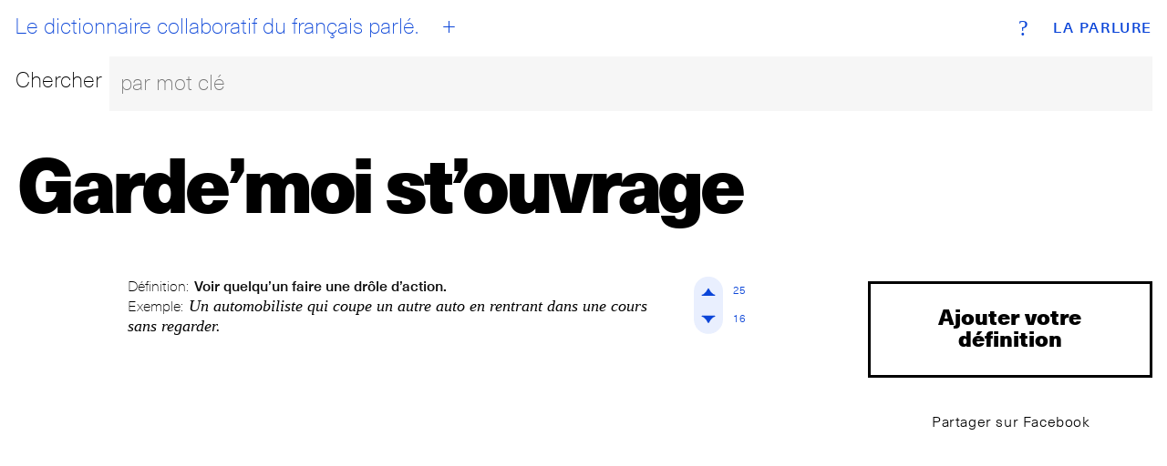

--- FILE ---
content_type: text/html; charset=utf-8
request_url: https://www.laparlure.com/terme/gardemoi-stouvrage/
body_size: 2220
content:
<!DOCTYPE html>
<html lang="fr">
  <head>
    <meta charset="UTF-8">
    <meta name="viewport" content="width=device-width, initial-scale=1.0">
    <meta http-equiv="X-UA-Compatible" content="ie=edge">

    <title>Garde’moi st’ouvrage | La Parlure</title>

    <link rel="apple-touch-icon" sizes="180x180" href="/apple-touch-icon.png?v=wAX86OPQyl">
    <link rel="icon" type="image/png" sizes="32x32" href="/favicon-32x32.png?v=wAX86OPQyl">
    <link rel="icon" type="image/png" sizes="16x16" href="/favicon-16x16.png?v=wAX86OPQyl">
    <link rel="manifest" href="/site.webmanifest?v=wAX86OPQyl">
    <link rel="mask-icon" href="/safari-pinned-tab.svg?v=wAX86OPQyl" color="#5bbad5">
    <link rel="shortcut icon" href="/favicon.ico?v=wAX86OPQyl">
    <meta name="apple-mobile-web-app-title" content="La Parlure">
    <meta name="application-name" content="La Parlure">
    <meta name="msapplication-TileColor" content="#da532c">
    <meta name="theme-color" content="#ffffff">

    
      <script async src="https://www.googletagmanager.com/gtag/js?id=UA-8965052-1"></script>
      <script>
        window.dataLayer = window.dataLayer || [];
        function gtag(){dataLayer.push(arguments);}
        gtag('js', new Date());
        gtag('config', 'UA-8965052-1');
      </script>
    

    

    <script type="text/javascript">
      window.LA_PARLURE_ADD_URL = '/ajout/';
      window.LAPARLURE_SEARCH_PAGE_URL = '/recherche/';
    </script>

    
  <link rel="amphtml" href="/amp/terme/gardemoi-stouvrage/">

  <link rel="stylesheet" href="https://d3ph7ylguiegpu.cloudfront.net/static/app-944e39a7.707159d7f3a1.css" />
<script type="module" crossorigin="" src="https://d3ph7ylguiegpu.cloudfront.net/static/app-4a735259.68b329da9893.js"></script>

  
    <meta name="description" content="Définition: Voir quelqu’un faire une drôle d’action. ◆ Exemple: Un automobiliste qui coupe un autre auto en rentrant dans une cours sans regarder." />
    <meta property="og:description" content="Définition: Voir quelqu’un faire une drôle d’action. ◆ Exemple: Un automobiliste qui coupe un autre auto en rentrant dans une cours sans regarder." />
  


  </head>
  <body class="alt">
    <div class="wrap wrap--index">
      <div class="bg bg--index"></div>
<div class="header">
  <div class="top-nav">
    <a class="brand" href="/">La Parlure</a>
    <a class="tagline" href="/">
      <div id="btn__home"></div>
      Le dictionnaire collaboratif du français parlé.
    </a>
    <a class="btn__add" href="/ajout/"><abbr>+</abbr></a>
    <a class="btn__info" href="/page/a-propos/"><abbr>?</abbr></a>
  </div>
  <form action="/recherche/" method="get">
    <fieldset class="search__bar">
      <div class="row">
        <div class="search__label"><label for="search_input">Chercher</label></div>
        <div class="search__bar">
          <input class="search__field" id="search_input" name="q" placeholder="par mot clé" autocomplete="off"></input>
        </div>
      </div>
    </fieldset>
  </form>
</div>

      
  <div id='searchResultsContainer' style='display:none'></div>

    <div class="entry hideOnSearchResults">
      <div class="entry__term">
        <h1 class='term--20up'>Garde’moi st’ouvrage</h1>
      </div>
      <div class="row">
        <div class="col-md-1 col-lg-1 actions actions--top">
          <br>
        </div>
        <div class="col-xs-12 col-sm-9 col-md-8 col-lg-8 entry__list">

          
            <ul>
              
                <li>
                  <div class="entry__item">
                    
                    <div class="card__def">
  <p class="entry__definition">
    <span class="entry__label">Définition:</span>
    <span class="entry__definition__text">Voir quelqu’un faire une drôle d’action.</span>
  </p>
  <p class="entry__example">
    <span class="entry__label">Exemple:</span>
    <span class="entry__example__text">Un automobiliste qui coupe un autre auto en rentrant dans une cours sans regarder.</span>
  </p>
</div>
<div class="vote">
  <div class="vote__up" data-def-id="9534" data-def-vote="1"><i><span>
    <svg version="1.1" id="Layer_1" xmlns="http://www.w3.org/2000/svg" xmlns:xlink="http://www.w3.org/1999/xlink" x="0px" y="0px"
       viewBox="-10 -10 69.7 69.7"  xml:space="preserve">

    <path class="upAone" d="M41.9,33.4c0,0-8.5,0-17.1-17.1C16.3,33.4,7.8,33.4,7.8,33.4H41.9z"/>
    <path class="upAtwo" d="M41.9,33.4c0,0-2.3-2.3-17.1-17.1C9.9,31.2,7.8,33.4,7.8,33.4H41.9z"/>
     </svg>

  </span></i><span class="vote__count" data-def-id="9534" data-def-vote="1">25</span></div>

  <div class="vote__down" data-def-id="9534" data-def-vote="0"><i><span>
    <svg version="1.1" id="Layer_1" xmlns="http://www.w3.org/2000/svg" xmlns:xlink="http://www.w3.org/1999/xlink" x="0px" y="0px"
   viewBox="-10 -10 69.7 69.7" style="enable-background:new 0 0 49.7 49.7;" xml:space="preserve">

    <path class="downAone" d="M7.8,16.3c0,0,8.5,0,17.1,17.1c8.5-17.1,17.1-17.1,17.1-17.1H7.8z"/>
    <path class="downAtwo" d="M7.8,16.3c0,0,2.3,2.3,17.1,17.1c14.9-14.9,17.1-17.1,17.1-17.1H7.8z"/>
    </svg>
  </span></i><span class="vote__count" data-def-id="9534" data-def-vote="0">16</span></div>
</div>


                  </div>
                </li>
              
            </ul>
            <!-- g:expression__exp_and_defs 2026-01-28T13:13:41.599732+00:00 -->
          

        </div>
        <div class="col-xs-12 col-sm-3 col-md-3 col-lg-3 entry__meta text-center">
          <a class="add__expression" href="/terme/gardemoi-stouvrage/ajout/">Ajouter votre définition</a>
          <a class="btn btn--clear btn--share btn--sm" href="https://www.facebook.com/sharer/sharer.php?u=http%3A//www.laparlure.com/terme/gardemoi-stouvrage/" target="_blank">Partager sur Facebook</a>
          
          <!--
            
          -->

        </div>
      </div>
    </div>

  <!-- g:page 2026-01-28T13:13:41.600305+00:00 -->

    </div>

    <footer class="footer">
      <div class="site-info"><span>© 2009-2026 La Parlure. Tous droits réservés.</span></div>
      <div class="band">
        <ul>
          <li><a href="/page/a-propos/">À propos</a></li>
        </ul>
      </div>
    </footer>

    
  
  <link rel="stylesheet" href="https://d3ph7ylguiegpu.cloudfront.net/static/searchBar-92081ab3.83dda64f32a1.css" />
<script type="module" crossorigin="" src="https://d3ph7ylguiegpu.cloudfront.net/static/entry-bcc99aff.07a7ec038895.js"></script>
<link href="https://d3ph7ylguiegpu.cloudfront.net/static/searchBar-b23915e4.bf53b2828da8.js" type="text/javascript" crossorigin="anonymous" rel="modulepreload" as="script" />

  </body>
</html>